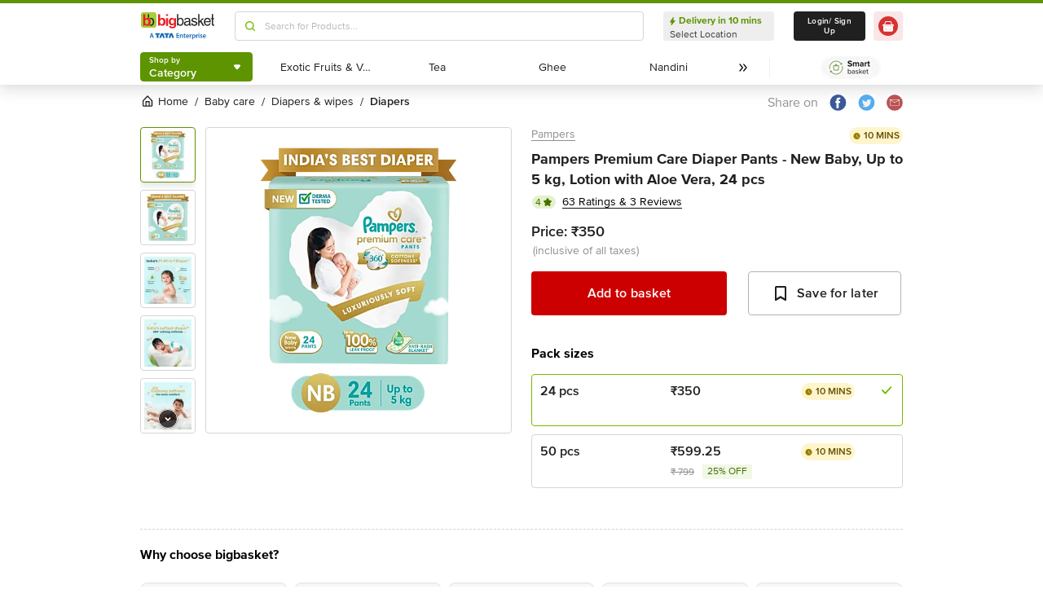

--- FILE ---
content_type: text/javascript
request_url: https://www.bbassets.com/monsters-inc/static/_next/static/chunks/2154.2f041fc3f8d07ae1.js
body_size: 419
content:
"use strict";(self.webpackChunk_N_E=self.webpackChunk_N_E||[]).push([[2154],{42154:(e,a,l)=>{l.r(a),l.d(a,{default:()=>i});var t,n,r=l(14232);function h(){return(h=Object.assign?Object.assign.bind():function(e){for(var a=1;a<arguments.length;a++){var l=arguments[a];for(var t in l)({}).hasOwnProperty.call(l,t)&&(e[t]=l[t])}return e}).apply(null,arguments)}let i=function(e){return r.createElement("svg",h({width:49,height:49,fill:"none",xmlns:"http://www.w3.org/2000/svg"},e),t||(t=r.createElement("rect",{x:.535,y:.715,width:48,height:48,rx:24,fill:"#fff"})),n||(n=r.createElement("path",{d:"M32.035 24.715a7.495 7.495 0 0 0-3.065-6.044l-.585-3.223a1.5 1.5 0 0 0-1.476-1.233h-4.747a1.5 1.5 0 0 0-1.476 1.233l-.585 3.223a7.492 7.492 0 0 0 0 12.088l.585 3.223a1.5 1.5 0 0 0 1.476 1.233h4.747a1.5 1.5 0 0 0 1.476-1.233l.585-3.223a7.495 7.495 0 0 0 3.065-6.044Zm-9.873-9h4.747l.367 2.02a7.477 7.477 0 0 0-5.48 0l.366-2.02Zm-3.627 9a6 6 0 1 1 6 6 6.006 6.006 0 0 1-6-6Zm8.374 9h-4.747l-.367-2.02a7.477 7.477 0 0 0 5.48 0l-.366 2.02Zm-3.124-9v-3.75a.75.75 0 1 1 1.5 0v3h3a.75.75 0 0 1 0 1.5h-3.75a.75.75 0 0 1-.75-.75Z",fill:"#000"})))}}}]);
//# sourceMappingURL=2154.2f041fc3f8d07ae1.js.map

--- FILE ---
content_type: text/javascript
request_url: https://www.bbassets.com/monsters-inc/static/_next/static/chunks/4049.fd4ecb1670b33e93.js
body_size: 582
content:
"use strict";(self.webpackChunk_N_E=self.webpackChunk_N_E||[]).push([[4049],{24049:(e,s,a)=>{a.r(s),a.d(s,{default:()=>t}),a(14232);var l=a(17946),r=a(54217),n=a(37876);function t(e){var s=e.avgRating,a=e.ratingsCount,t=e.reviewsCount;return(0,n.jsxs)(n.Fragment,{children:[(0,n.jsxs)("div",{className:"flex items-baseline pb-0.5",children:[(0,n.jsx)(r.A,{className:"font-bold text-4xl mr-2 leading-xs",style:{color:i[3]},children:s}),(0,n.jsx)(l.default,{width:"15",height:"15",fill:i[3]})]}),(0,n.jsx)("span",{className:"text-base leading-sm text-darkOnyx-600 border-b border-silverSurfer-600 pb-2 inline-block w-full",children:"".concat(a," ratings & ").concat(t," reviews")})]})}var i={1:"#D63333",2:"#FFCC10",3:"#5E9400",4:"#5E9400",5:"#5E9400"}}}]);
//# sourceMappingURL=4049.fd4ecb1670b33e93.js.map